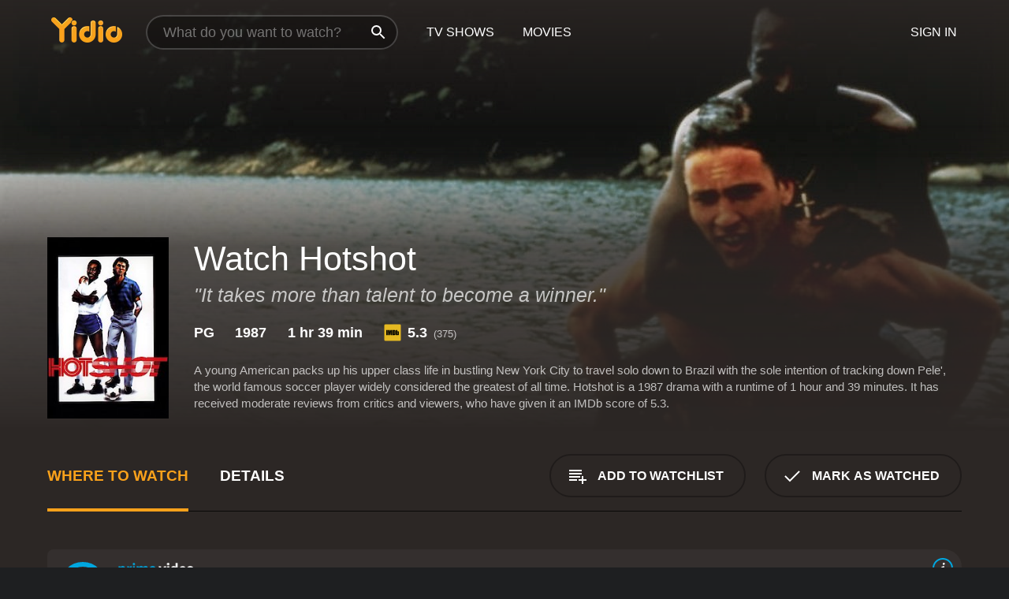

--- FILE ---
content_type: text/html; charset=UTF-8
request_url: https://www.yidio.com/movie/hotshot/84910
body_size: 8829
content:
<!doctype html>
<html  lang="en" xmlns:og="http://opengraphprotocol.org/schema/" xmlns:fb="http://www.facebook.com/2008/fbml">
<head prefix="og: http://ogp.me/ns# fb: http://ogp.me/ns/fb# video: http://ogp.me/ns/video#">
<title>Watch  Hotshot Online | 1987 Movie | Yidio</title>
<meta charset="utf-8" />
<meta http-equiv="X-UA-Compatible" content="IE=edge,chrome=1" />
<meta name="description" content="Watch Hotshot Online. Hotshot the 1987 Movie, Trailers, Videos and more at Yidio." />
<meta name="viewport" content="width=device-width, initial-scale=1, minimum-scale=1" />

 
 


<link href="https://fonts.googleapis.com" rel="preconnect">

<link rel="icon" href="//cfm.yidio.com/favicon-16.png" sizes="16x16"/>
<link rel="icon" href="//cfm.yidio.com/favicon-32.png" sizes="32x32"/>
<link rel="icon" href="//cfm.yidio.com/favicon-96.png" sizes="96x96"/>
<link rel="icon" href="//cfm.yidio.com/favicon-128.png" sizes="128x128"/>
<link rel="icon" href="//cfm.yidio.com/favicon-192.png" sizes="192x192"/>
<link rel="icon" href="//cfm.yidio.com/favicon-228.png" sizes="228x228"/>
<link rel="shortcut icon" href="//cfm.yidio.com/favicon-196.png" sizes="196x196"/>
<link rel="apple-touch-icon" href="//cfm.yidio.com/favicon-152.png" sizes="152x152"/>
<link rel="apple-touch-icon" href="//cfm.yidio.com/favicon-180.png" sizes="180x180"/>

<link rel="alternate" href="android-app://com.yidio.androidapp/yidio/movie/84910" />
<link rel="alternate" href="ios-app://664306931/yidio/movie/84910" />


<link href="https://www.yidio.com/movie/hotshot/84910" rel="canonical" />
<meta property="og:title" content="Hotshot"/> 
<meta property="og:url" content="https://www.yidio.com/movie/hotshot/84910"/> 
<meta property="og:image" content="//cfm.yidio.com/images/movie/84910/poster-180x270.jpg"/> 
<meta property="fb:app_id" content="54975784392"/> 
<meta property="og:description" content="A young American packs up his upper class life in bustling New York City to travel solo down to Brazil with the sole intention of tracking down Pele',..."/> 
<meta property="og:site_name" content="Yidio"/> 
<meta property="og:type" content="video.movie" /> 
<script async src="https://www.googletagmanager.com/gtag/js?id=G-6PLMJX58PB"></script>

<script>
    /* ==================
        Global variables
       ================== */

	
	var globals={};
    
	var page = 'redesign/movie';
	globals.page = 'redesign/movie';
	
	var _bt = '';
    var baseUrl = 'https://www.yidio.com/';
    var cdnBaseUrl = '//cfm.yidio.com/';
    var appUrl = 'yidio://top-picks';
    var country = 'US';
    var fbAppId = '';
    var fbAppPerms = 'email,public_profile';
    var premiumUser = '';
	var user_premium_channels  = [];
	var MAIN_RANDOM_VARIABLE = "";
	var overlay_timer = 1000;
	var overlay_position = 200;
	var new_question_ads = 0;
	var new_movie_ads = 0;
	var new_links_ads = 0;
	var new_show_dir_ads = 0;
	var new_movie_dir_ads = 0;
	var random_gv = '';
	var yzd = '514506576537';
	globals.header_t_source = '';
	globals.utm_source = '';
	globals.utm_medium = '';
	globals.utm_campaign = '';
	globals.utm_term = '';
	globals.utm_content = '';
	globals.pid = '';
	globals.title = 'Hotshot';
    
	
	var src_tt = '1';
	
	
			globals.contentId = "84910";
				globals.header_all_utm_params = '';
					globals.link_id = "84910";
		
					

    /* =============================
        Initialize Google Analytics
       ============================= */
	
    window.dataLayer = window.dataLayer || []; function gtag() {dataLayer.push(arguments);}
	
    gtag('js', new Date());
	gtag('config', 'G-6PLMJX58PB');
    
    /* ==================
        GA Error logging
       ================== */
    
	window.onerror = function(message, file, line, col, error) {
		var gaCategory = 'Errors';
		if (typeof page != 'undefined' && page != '') gaCategory = 'Errors (' + page + ')';
		
		var url = window.location.href;
		var gaLabel = '[URL]: ' + url;
		if (file != '' && file != url) gaLabel += ' [File]: ' + file;
		if (error != 'undefined' && error != null) label += ' [Trace]: ' + error.stack;
		gaLabel += ' [User Agent]: ' + navigator.userAgent;
		
		gtag('event', '(' + line + '): ' + message, { 'event_category': gaCategory, 'event_label': gaLabel });
		console.log('[Error]: ' + message + ' ' + gaLabel);
	}
	
	/* =======================
	    Initialize Optimizely
	   ======================= */
    
    window['optimizely'] = window['optimizely'] || [];
    
	/* ===============================
	    Handle in-source image errors
	   =============================== */
	
	const onImgError = (event) => {
		event.target.classList.add('error');
	};
	
	const onImgLoad = (event) => {
		event.target.classList.add('loaded');
	};
	
    
	
			globals.user_id = 0;
	</script>




<script defer src="//cfm.yidio.com/redesign/js/main.js?version=188" crossorigin="anonymous"></script>

	<script defer src="//cfm.yidio.com/redesign/js/detail.js?version=59" crossorigin="anonymous"></script>









	<style>

		/* ========
		    Global
		   ======== */
		
		* {
			transition: none;
		}
		
		h1, h2, h3, h4, p, blockquote, figure, ol, ul {
			margin: 0;
			padding: 0;
		}
		
		a {
			color: inherit;
			transition-duration: 0;
		}
		
		a:visited {
			color: inherit;
		}
		
		a:not(.border), button, .button {
			color: inherit;
		}
		
		
		img[data-src],
		img[onerror] {
			opacity: 0;
		}
		
		img[onerror].loaded {
			opacity: 1;
		}
		
		img {
			max-width: 100%;
			height: auto;
		}
		
		button {
			background: none;
			border: 0;
			border-color: rgba(0,0,0,0);
			font: inherit;
			padding: 0;
		}
		
		main {
			padding-top: 82px;
		}
		
		body {
			opacity: 0;
			font: 16px/1 'Open Sans', sans-serif;
			font-weight: 400;
			margin: 0;
		}
		
		header {
			position: fixed;
			z-index: 50;
			width: 100%;
			height: 82px;
			box-sizing: border-box;
			color: white;
		}
		
		header nav {
			position: absolute;
			width: 100%;
			height: 100%;
			box-sizing: border-box;
			padding: 0 47px;
		}
		
		header nav li {
			height: 100%;
			position: relative;
			float: left;
		}
		
		header nav a {
			display: block;
			text-transform: uppercase;
			text-align: center;
			line-height: 82px;
			padding: 0 18px;
		}
		
		header nav li.selected a {
			color: #f9a11b;
		}
		
		header nav .logo svg {
			margin-top: 23px;
		}
		
		header nav .search {
			width: 320px;
			padding: 19px 0;
			margin: 0 18px 0 12px;
		}
		
		header nav .search .icon {
			position: absolute;
			top: 29px;
			right: 13px;
			z-index: 20;
			width: 24px;
			height: 24px;
		}
		
		header nav .search input {
			width: 100%;
			height: 44px;
			border: 0;
			box-sizing: border-box;
			font-size: 110%;
			font-weight: 300;
			margin-bottom: 18px;
		}
		
		header nav .account {
			position: absolute;
			right: 0;
		}
		
		header nav .account li {
			float: right;
		}
		
		header nav li.sign-in {
			margin-right: 48px;
		}
		
		header nav a .border {
			display: inline;
			border: 2px solid #f9a11b;
			padding: 6px 16px;
		}
		
		@media only screen and (min-width: 1920px) {
			
			.main-wrapper {
				max-width: 1920px;
				margin: 0 auto;
			}
			
		}
		
	</style>




	
		<style>

			/* ==============
			    Detail Pages
			   ============== */
			
			body {
				color: white;
			}
			
			.masthead {
				display: flex;
				flex-direction: column;
				justify-content: flex-end;
				position: relative;
				overflow: hidden;
				margin-top: -82px;
				padding-top: 82px;
				box-sizing: border-box;
				height: 76vh;
				max-height: 56.25vw;
				min-height: 450px;
				font-size: 1.2vw;
				color: white;
			}
			
			.masthead .background {
				display: block;
				position: absolute;
				top: 0;
				left: 0;
				width: 100%;
				height: 100%;
			}
			
			.masthead .content {
				display: flex;
				align-items: center;
				z-index: 10;
				padding: 10vw 60px 0 60px;
			}
			
			.masthead .poster {
				position: relative;
				flex-shrink: 0;
				margin-right: 2.5vw;
				height: 18vw;
				width: 12vw;
			}
			
			.masthead .details {
				padding: 2vw 0;
			}
			
			.masthead .details h1 {
				font-size: 280%;
				font-weight: 400;
				margin-top: -0.3vw;
			}
			
			.masthead .details .tagline {
				font-size: 160%;
				font-weight: 300;
				font-style: italic;
				margin-top: 1vw;
			}
			
			.masthead .details .attributes {
				display: flex;
				align-items: center;
				font-size: 120%;
				font-weight: 700;
				margin-top: 1.9vw;
			}
			
			.masthead .details .attributes li {
				display: flex;
				align-items: center;
				margin-right: 2.1vw;
			}
			
			.masthead .details .attributes .icon {
				width: 1.7vw;
				height: 1.7vw;
				margin-right: 0.6vw;
			}
			
			.masthead .details .description {
				display: -webkit-box;
				-webkit-box-orient: vertical;
				line-height: 1.4em;
				max-height: 4.2em;
				color: rgba(255,255,255,0.7);
				overflow: hidden;
				margin-top: 2vw;
				text-overflow: ellipsis;
			}
			
			nav.page {
				display: flex;
				margin: 12px 60px 48px 60px;
				border-bottom: 1px solid rgba(0,0,0,0.8);
				padding: 19px 0;
			}
			
			nav.page > div {
				display: flex;
				margin: -20px;
			}
			
			nav.page label {
				display: flex;
				align-items: center;
				margin: 0 20px;
				font-weight: 600;
				text-transform: uppercase;
			}
			
			nav.page .sections label {
				font-size: 120%;
			}
			
			input[name=section] {
				display: none;
			}
			
			input[name=section]:nth-child(1):checked ~ nav.page .sections label:nth-child(1),
			input[name=section]:nth-child(2):checked ~ nav.page .sections label:nth-child(2),
			input[name=section]:nth-child(3):checked ~ nav.page .sections label:nth-child(3) {
				color: #f9a11b;
				box-shadow: inset 0 -4px #f9a11b;
			}
			
			nav.page .actions {
				margin-left: auto;
				margin-right: -12px;
			}
			
			nav.page .button.border {
				margin: 18px 12px;
			}
			
			.page-content {
				display: flex;
				margin: 48px 60px;
			}
			
			.button.border {
				display: flex;
				align-items: center;
				text-transform: uppercase;
				font-weight: 600;
				border: 2px solid rgba(0,0,0,0.3);
				padding: 0 1vw;
			}
			
			.button.border .icon {
				display: flex;
				align-items: center;
				justify-content: center;
				width: 4vw;
				height: 4vw;
			}
			
			.episodes .seasons span {
				border: 2px solid rgba(0,0,0,0.3);
			}
			
			.episodes .seasons input.unavailable + span {
				color: rgba(255,255,255,0.2);
				background: rgba(0,0,0,0.3);
				border-color: rgba(0,0,0,0);
			}
			
			.episodes .seasons input:checked + span {
				color: rgba(0,0,0,0.8);
				background: #f9a11b;
				border-color: #f9a11b;
				cursor: default;
			}
			
			/* Display ads */
			
			.tt.display ins {
				display: block;
			}
			
			@media only screen and (min-width: 1025px) {
				.page-content .column:nth-child(2) .tt.display ins {
					width: 300px;
				}
			}
			
			@media only screen and (min-width: 1440px) {
				
				.masthead {
					font-size: 1.1em;
				}
				
				.masthead .content {
					padding: 144px 60px 0 60px;
				}
				
				.masthead .poster {
					margin-right: 36px;
					height: 270px;
					width: 180px;
				}
				
				.masthead .details {
					padding: 16px 0;
				}
				
				.masthead .details h1 {
					margin-top: -8px;
				}
				
				.masthead .details .tagline {
					margin-top: 16px;
				}
				
				.masthead .details .attributes {
					margin-top: 28px;
				}
				
				.masthead .details .attributes li {
					margin-right: 32px;
				}
				
				.masthead .details .attributes .icon {
					width: 24px;
					height: 24px;
					margin-right: 8px;
				}
				
				.masthead .details .attributes .imdb .count {
					font-size: 70%;
					font-weight: 400;
				}
				
				.masthead .details .description {
					max-width: 1200px;
					margin-top: 26px;
				}
				
				.button.border {
					padding: 0 16px;
				}
				
				.button.border .icon {
					width: 48px;
					height: 48px;
				}
				
			}
			
			@media only screen and (min-width: 1920px) {
				
				.masthead {
					max-height: 960px;
				}
				
			}

		</style>
	


<link rel="preload" href="https://fonts.googleapis.com/css?family=Open+Sans:300,400,600,700" media="print" onload="this.media='all'">

<link rel="stylesheet" href="//cfm.yidio.com/redesign/css/main.css?version=89" media="print" onload="this.media='all'">

	<link rel="stylesheet" href="//cfm.yidio.com/redesign/css/detail.css?version=29" media="print" onload="this.media='all'">
	<link rel="stylesheet" href="//cfm.yidio.com/mobile/css/video-js.css?version=2" media="print" onload="this.media='all'">




 
	<script>
		// Display page content when last CSS is loaded

		var css = document.querySelectorAll('link[rel=stylesheet]');
		var count = css.length;
		var lastCSS = css[count - 1];

		lastCSS.addEventListener('load', function() {
			document.querySelector('body').classList.add('css-loaded');
		});
	</script>



</head>
<body class="movie" >
		
	

			<div class="main-wrapper">
			  	<header  class="transparent" >
                <nav>
					<ul class="main">
						<li class="logo"> 
							<a href="https://www.yidio.com/" title="Yidio">
								<img srcset="//cfm.yidio.com/redesign/img/logo-topnav-1x.png 1x, //cfm.yidio.com/redesign/img/logo-topnav-2x.png 2x" width="90" height="32" alt="Yidio" />
							</a>
						</li>
						                            <li class="search">
                                <div class="icon"></div>
                                <input type="text" autocomplete="off" placeholder="What do you want to watch?"/>
                            </li>
                            <li class="tv-shows">
                                <div class="highlight"></div>
                                <a href="https://www.yidio.com/tv-shows">TV Shows</a>
                            </li>
                            <li class="movies">
                                <div class="highlight"></div>
                                <a href="https://www.yidio.com/movies">Movies</a>
                            </li>
                           
					</ul>
					<ul class="account">
                   						<li class="sign-in">
							<div class="sign-in-link">Sign In</div>
						</li>
						                     
					</ul>
				</nav>
			</header>
			            <main>

        		<!-- For pure CSS page section selecting -->
		<input type="radio" id="where-to-watch" name="section" value="where-to-watch" checked>
				<input type="radio" id="details" name="section" value="details">		
		<div class="masthead">
			<div class="content">
				<div class="poster movie">
                					<img src="//cfm.yidio.com/images/movie/84910/poster-180x270.jpg" srcset="//cfm.yidio.com/images/movie/84910/poster-180x270.jpg 1x, //cfm.yidio.com/images/movie/84910/poster-360x540.jpg 2x" alt="Hotshot" crossOrigin="anonymous"/>
				                </div>
				<div class="details">
					<h1>Watch Hotshot</h1>
					<div class="tagline">"It takes more than talent to become a winner."</div>					                    <ul class="attributes">
						<li>PG</li>						<li>1987</li>						<li>1 hr 39 min</li>						<li class="imdb">
							<svg class="icon" xmlns="http://www.w3.org/2000/svg" xmlns:xlink="http://www.w3.org/1999/xlink" width="24" height="24" viewBox="0 0 24 24"><path d="M0 0h24v24H0z" fill="rgba(0,0,0,0)"/><path d="M21.946.5H2.054A1.65 1.65 0 0 0 .501 2.029L.5 21.946a1.64 1.64 0 0 0 1.491 1.551.311.311 0 0 0 .043.003h19.932a.396.396 0 0 0 .042-.002 1.65 1.65 0 0 0 1.492-1.637V2.14A1.648 1.648 0 0 0 21.982.502L21.946.5z" fill="#e5b922"/><path d="M3.27 8.416h1.826v7.057H3.27zm5.7 0l-.42 3.3-.48-3.3H5.713v7.057H7.3l.006-4.66.67 4.66h1.138l.643-4.763v4.763h1.592V8.416zm5.213 7.057a5.116 5.116 0 0 0 .982-.071 1.18 1.18 0 0 0 .546-.254.924.924 0 0 0 .311-.5 5.645 5.645 0 0 0 .098-1.268v-2.475a8.333 8.333 0 0 0-.071-1.345 1.224 1.224 0 0 0-.3-.617 1.396 1.396 0 0 0-.715-.404 7.653 7.653 0 0 0-1.696-.123h-1.365v7.057zm.02-5.783a.273.273 0 0 1 .136.195 3.079 3.079 0 0 1 .033.617v2.736a2.347 2.347 0 0 1-.091.858c-.06.1-.22.163-.48.163V9.625a.839.839 0 0 1 .404.066zm2.535-1.274v7.057h1.645l.1-.448a1.528 1.528 0 0 0 .494.41 1.658 1.658 0 0 0 .649.13 1.209 1.209 0 0 0 .747-.227 1.007 1.007 0 0 0 .402-.539 4.108 4.108 0 0 0 .085-.943v-1.982a6.976 6.976 0 0 0-.033-.832.988.988 0 0 0-.163-.402.967.967 0 0 0-.409-.319 1.673 1.673 0 0 0-.631-.111 1.842 1.842 0 0 0-.656.123 1.556 1.556 0 0 0-.487.383v-2.3zm2.372 5.35a2.417 2.417 0 0 1-.052.643c-.032.1-.18.137-.292.137a.212.212 0 0 1-.214-.129 1.818 1.818 0 0 1-.058-.598v-1.87a2.042 2.042 0 0 1 .052-.598.204.204 0 0 1 .208-.117c.1 0 .26.04.298.137a1.775 1.775 0 0 1 .059.578z" fill="#010101"/></svg>
							<div class="score">5.3<span class="count">&nbsp;&nbsp;(375)</span></div>
						</li>											</ul>
                    										<div class="description">
						<div class="container"><p>A young American packs up his upper class life in bustling New York City to travel solo down to Brazil with the sole intention of tracking down Pele', the world famous soccer player widely considered the greatest of all time.</p>
						<p>
                       	Hotshot is a 1987 drama with a runtime of 1 hour and 39 minutes. 
                        It has received moderate reviews from critics and viewers, who have given it an IMDb score of 5.3.                    	</p>						</div>
					</div>
									</div>
			</div>
			<div class="background ">				<img src="//cfm.yidio.com/images/movie/84910/backdrop-1280x720.jpg" width="100%" alt="Hotshot" crossOrigin="anonymous"/>			</div>
		</div>
		
		<nav class="page">
			<div class="sections">
				<label for="where-to-watch">Where to Watch</label>
								<label for="details">Details</label>			</div>
			<div class="actions">
				<button type="button" class="button border action watchlist" data-type="movie" data-id="84910">
					<div class="icon"></div>
					<div class="label">Add to Watchlist</div>
				</button>
				<button type="button" class="button border action watched" data-type="movie" data-id="84910">
					<div class="icon"></div>
					<div class="label">Mark as Watched</span>
				</button>
			</div>
		</nav>
		
		<div class="page-content">
			<div class="column">
				<section class="where-to-watch">
					
                    
					                    				<div class="sources movie">
			<a href="https://www.yidio.com/movie/hotshot/84910/watch/2054355388?source_order=1&total_sources=64,152,16" target="_blank" rel="noopener nofollow" class="source provider-64" data-name="Prime Video" data-provider-id="64" data-provider-domain="amazon.com" data-signup-url="/outgoing/amazon?type=87&type_variation=0&from=mobile&device=pc&ad_placement=source overlay&ad_placement=source overlay&source_order=1&total_sources=64,152,16" data-type="sub">
							<div class="play-circle" style="border-color:#00a7e0"></div>
							<div class="content">
							<div class="logo">
								<img class="primary" src="[data-uri]" data-src="//cfm.yidio.com/mobile/img/sources/64/logo-180h.png" alt="Prime Video"/>
								
							</div>
							<div class="label">Prime Subscribers with freewithads</div>
							</div>
							<button type="button" class="icons" aria-label="source info">
								<div class="icon info" style="border-color:#00a7e0"></div>
							</button>
						</a><a href="https://www.yidio.com/movie/hotshot/84910/watch/1159772552?source_order=2&total_sources=64,152,16" target="_blank" rel="noopener nofollow" class="source provider-152" data-name="Tubi TV" data-provider-id="152" data-provider-domain="tubitv.com" data-signup-url="" data-type="free">
								<div class="play-circle" style="border-color:#fb3336"></div>
								<div class="content">
								<div class="logo">
									<img class="primary" src="[data-uri]" data-src="//cfm.yidio.com/mobile/img/sources/152/logo-180h.png" alt="Tubi TV"/>
									
								</div>
								<div class="label">Totally Free!</div>
								</div>
								<button type="button" class="icons" aria-label="source info">
								<div class="icon info" style="border-color:#fb3336"></div>
							</button>
							</a><a href="https://www.yidio.com/movie/hotshot/84910/watch/1519184106?type=1&from1=mobile&device=pc&source_order=3&total_sources=64,152,16" target="_blank" rel="noopener nofollow" class="source provider-16" data-name="Amazon" data-provider-id="16" data-provider-domain="amazon.com" data-signup-url="" data-type="pay">
								<div class="play-circle" style="border-color:#8dc03d"></div>
								<div class="content">
								<div class="logo">
									<img class="primary" src="[data-uri]" data-src="//cfm.yidio.com/mobile/img/sources/16/logo-180h.png" alt="Amazon"/>
									
								</div>
								<div class="label">Own from $2.99</div>
								</div>
								<button type="button" class="icons" aria-label="source info">
								<div class="icon info" style="border-color:#8dc03d"></div>
							</button>
							</a>
			</div>
                    				</section>
				                				<section class="details">
					                    <div class="description">
						<div class="name">Description</div>
						<div class="value"></div>
					</div>
												<div class="where-to-watch">
							<div class="name">Where to Watch Hotshot</div>
							<div class="value">
							Hotshot is available to watch  free on Tubi TV. It's also available to stream, download and buy on demand at Prime Video and Amazon. Some platforms allow you to rent Hotshot for a limited time or purchase the movie and download it to your device. 
														</div>
						</div>
											                    					<ul class="links">
						                        <li>
							<div class="name">Genres</div>
							<div class="value">
								<a href="https://www.yidio.com/movies/drama" title="Drama">Drama</a> 
							</div>
						</li>
                                                						<li>
							<div class="name">Cast</div>
							<div class="value">
								<div>Jim Youngs</div><div>Pelé</div><div>Billy Warlock</div>
							</div>
						</li>
                                                						<li>
							<div class="name">Director</div>
							<div class="value">
								<div>Rick King</div>
							</div>
						</li>
                        					</ul>
                    										<ul class="attributes">
						                        <li>
							<div class="name">Release Date</div>
							<div class="value">1987</div>
						</li>
                        						                        <li>
							<div class="name">MPAA Rating</div>
							<div class="value">PG</div>
						</li>
                                                						<li>
							<div class="name">Runtime</div>
							<div class="value">1 hr 39 min</div>
						</li>
                                                						<li>
							<div class="name">Language</div>
							<div class="value">English</div>
						</li>
                                               						<li>
							<div class="name">IMDB Rating</div>
							<div class="value">5.3<span class="count">&nbsp;&nbsp;(375)</span></div>
						</li>
                        											</ul>
                    				</section>
                			</div>
            		</div>
				<div class="browse-sections recommendations">
			            <section>
				<div class="title">Stream Movies Like Hotshot</div>
				<div class="slideshow poster-slideshow">
					<a class="movie" href="https://www.yidio.com/movie/f1/250428">
								<div class="poster"><img class="poster" loading="lazy" src="//cfm.yidio.com/images/movie/250428/poster-193x290.jpg" width="100%" alt=""></div>
								<div class="content"><div class="title">F1</div></div>
							</a><a class="movie" href="https://www.yidio.com/movie/the-lost-bus/258657">
								<div class="poster"><img class="poster" loading="lazy" src="//cfm.yidio.com/images/movie/258657/poster-193x290.jpg" width="100%" alt=""></div>
								<div class="content"><div class="title">The Lost Bus</div></div>
							</a><a class="movie" href="https://www.yidio.com/movie/greyhound/217856">
								<div class="poster"><img class="poster" loading="lazy" src="//cfm.yidio.com/images/movie/217856/poster-193x290.jpg" width="100%" alt=""></div>
								<div class="content"><div class="title">Greyhound</div></div>
							</a><a class="movie" href="https://www.yidio.com/movie/the-banker/217153">
								<div class="poster"><img class="poster" loading="lazy" src="//cfm.yidio.com/images/movie/217153/poster-193x290.jpg" width="100%" alt=""></div>
								<div class="content"><div class="title">The Banker</div></div>
							</a><a class="movie" href="https://www.yidio.com/movie/palmer/227271">
								<div class="poster"><img class="poster" loading="lazy" src="//cfm.yidio.com/images/movie/227271/poster-193x290.jpg" width="100%" alt=""></div>
								<div class="content"><div class="title">Palmer</div></div>
							</a><a class="movie" href="https://www.yidio.com/movie/killers-of-the-flower-moon/232927">
								<div class="poster"><img class="poster" loading="lazy" src="//cfm.yidio.com/images/movie/232927/poster-193x290.jpg" width="100%" alt=""></div>
								<div class="content"><div class="title">Killers of the Flower Moon</div></div>
							</a><a class="movie" href="https://www.yidio.com/movie/titanic/15722">
								<div class="poster"><img class="poster" loading="lazy" src="//cfm.yidio.com/images/movie/15722/poster-193x290.jpg" width="100%" alt=""></div>
								<div class="content"><div class="title">Titanic</div></div>
							</a><a class="movie" href="https://www.yidio.com/movie/swan-song/232922">
								<div class="poster"><img class="poster" loading="lazy" src="//cfm.yidio.com/images/movie/232922/poster-193x290.jpg" width="100%" alt=""></div>
								<div class="content"><div class="title">Swan Song</div></div>
							</a><a class="movie" href="https://www.yidio.com/movie/uncut-gems/211660">
								<div class="poster"><img class="poster" loading="lazy" src="//cfm.yidio.com/images/movie/211660/poster-193x290.jpg" width="100%" alt=""></div>
								<div class="content"><div class="title">Uncut Gems</div></div>
							</a><a class="movie" href="https://www.yidio.com/movie/causeway/238664">
								<div class="poster"><img class="poster" loading="lazy" src="//cfm.yidio.com/images/movie/238664/poster-193x290.jpg" width="100%" alt=""></div>
								<div class="content"><div class="title">Causeway</div></div>
							</a>
				</div>
			</section>
						            <section><div class="title">Top Movies</div>
						<div class="slideshow poster-slideshow">
						<a class="movie" href="https://www.yidio.com/movie/titanic/15722">
								<div class="poster"><img class="poster" loading="lazy" src="//cfm.yidio.com/images/movie/15722/poster-193x290.jpg" width="100%" alt=""></div>
								<div class="content"><div class="title">Titanic</div></div>
							</a><a class="movie" href="https://www.yidio.com/movie/twilight/29116">
								<div class="poster"><img class="poster" loading="lazy" src="//cfm.yidio.com/images/movie/29116/poster-193x290.jpg" width="100%" alt=""></div>
								<div class="content"><div class="title">Twilight</div></div>
							</a><a class="movie" href="https://www.yidio.com/movie/mean-girls/22118">
								<div class="poster"><img class="poster" loading="lazy" src="//cfm.yidio.com/images/movie/22118/poster-193x290.jpg" width="100%" alt=""></div>
								<div class="content"><div class="title">Mean Girls</div></div>
							</a><a class="movie" href="https://www.yidio.com/movie/john-wick/46767">
								<div class="poster"><img class="poster" loading="lazy" src="//cfm.yidio.com/images/movie/46767/poster-193x290.jpg" width="100%" alt=""></div>
								<div class="content"><div class="title">John Wick</div></div>
							</a><a class="movie" href="https://www.yidio.com/movie/the-sound-of-music/1850">
								<div class="poster"><img class="poster" loading="lazy" src="//cfm.yidio.com/images/movie/1850/poster-193x290.jpg" width="100%" alt=""></div>
								<div class="content"><div class="title">The Sound of Music</div></div>
							</a><a class="movie" href="https://www.yidio.com/movie/how-the-grinch-stole-christmas/62432">
								<div class="poster"><img class="poster" loading="lazy" src="//cfm.yidio.com/images/movie/62432/poster-193x290.jpg" width="100%" alt=""></div>
								<div class="content"><div class="title">How the Grinch Stole Christmas</div></div>
							</a><a class="movie" href="https://www.yidio.com/movie/it/63837">
								<div class="poster"><img class="poster" loading="lazy" src="//cfm.yidio.com/images/movie/63837/poster-193x290.jpg" width="100%" alt=""></div>
								<div class="content"><div class="title">It</div></div>
							</a><a class="movie" href="https://www.yidio.com/movie/its-a-wonderful-life/59024">
								<div class="poster"><img class="poster" loading="lazy" src="//cfm.yidio.com/images/movie/59024/poster-193x290.jpg" width="100%" alt=""></div>
								<div class="content"><div class="title">It's a Wonderful Life</div></div>
							</a><a class="movie" href="https://www.yidio.com/movie/the-housemaid/31437">
								<div class="poster"><img class="poster" loading="lazy" src="//cfm.yidio.com/images/movie/31437/poster-193x290.jpg" width="100%" alt=""></div>
								<div class="content"><div class="title">The Housemaid</div></div>
							</a><a class="movie" href="https://www.yidio.com/movie/harry-potter-and-the-sorcerers-stone/18564">
								<div class="poster"><img class="poster" loading="lazy" src="//cfm.yidio.com/images/movie/18564/poster-193x290.jpg" width="100%" alt=""></div>
								<div class="content"><div class="title">Harry Potter and the Sorcerer's Stone</div></div>
							</a><a class="movie" href="https://www.yidio.com/movie/the-hunger-games/32213">
								<div class="poster"><img class="poster" loading="lazy" src="//cfm.yidio.com/images/movie/32213/poster-193x290.jpg" width="100%" alt=""></div>
								<div class="content"><div class="title">The Hunger Games</div></div>
							</a><a class="movie" href="https://www.yidio.com/movie/uncut-gems/211660">
								<div class="poster"><img class="poster" loading="lazy" src="//cfm.yidio.com/images/movie/211660/poster-193x290.jpg" width="100%" alt=""></div>
								<div class="content"><div class="title">Uncut Gems</div></div>
							</a>
						</div></section><section><div class="title">Also directed by Rick King</div>
						<div class="slideshow poster-slideshow">
						<a class="movie" href="https://www.yidio.com/movie/prayer-of-the-rollerboys/12124">
								<div class="poster"><img class="poster" loading="lazy" src="//cfm.yidio.com/images/movie/12124/poster-193x290.jpg" width="100%" alt=""></div>
								<div class="content"><div class="title">Prayer of the Rollerboys</div></div>
							</a><a class="movie" href="https://www.yidio.com/movie/road-ends/195449">
								<div class="poster"><img class="poster" loading="lazy" src="//cfm.yidio.com/images/movie/195449/poster-193x290.jpg" width="100%" alt=""></div>
								<div class="content"><div class="title">Road Ends</div></div>
							</a><a class="movie" href="https://www.yidio.com/movie/shermans-march/27328">
								<div class="poster"><img class="poster" loading="lazy" src="//cfm.yidio.com/images/movie/27328/poster-193x290.jpg" width="100%" alt=""></div>
								<div class="content"><div class="title">Sherman's March</div></div>
							</a><a class="movie" href="https://www.yidio.com/movie/catherines-grove/148751">
								<div class="poster"><img class="poster" loading="lazy" src="//cfm.yidio.com/images/movie/148751/poster-193x290.jpg" width="100%" alt=""></div>
								<div class="content"><div class="title">Catherine's Grove</div></div>
							</a><a class="movie" href="https://www.yidio.com/movie/forced-march/69860">
								<div class="poster"><img class="poster" loading="lazy" src="//cfm.yidio.com/images/movie/69860/poster-193x290.jpg" width="100%" alt=""></div>
								<div class="content"><div class="title">Forced March</div></div>
							</a><a class="movie" href="https://www.yidio.com/movie/kickboxer-3/311280">
								<div class="poster"><img class="poster" loading="lazy" src="//cfm.yidio.com/images/movie/311280/poster-193x290.jpg" width="100%" alt=""></div>
								<div class="content"><div class="title">Kickboxer 3</div></div>
							</a><a class="movie" href="https://www.yidio.com/movie/the-killing-time/250045">
								<div class="poster"><img class="poster" loading="lazy" src="//cfm.yidio.com/images/movie/250045/poster-193x290.jpg" width="100%" alt=""></div>
								<div class="content"><div class="title">The Killing Time</div></div>
							</a>
						</div></section><section><div class="title">Also starring Pelé</div>
						<div class="slideshow poster-slideshow">
						<a class="movie" href="https://www.yidio.com/movie/pele-the-king-of-soccer/53145">
								<div class="poster"><img class="poster" loading="lazy" src="//cfm.yidio.com/images/movie/53145/poster-193x290.jpg" width="100%" alt=""></div>
								<div class="content"><div class="title">Pele: 'The King of Soccer'</div></div>
							</a><a class="movie" href="https://www.yidio.com/movie/pel/227925">
								<div class="poster"><img class="poster" loading="lazy" src="//cfm.yidio.com/images/movie/227925/poster-193x290.jpg" width="100%" alt=""></div>
								<div class="content"><div class="title">Pelé</div></div>
							</a><a class="movie" href="https://www.yidio.com/movie/once-in-a-lifetime/25390">
								<div class="poster"><img class="poster" loading="lazy" src="//cfm.yidio.com/images/movie/25390/poster-193x290.jpg" width="100%" alt=""></div>
								<div class="content"><div class="title">Once in a Lifetime</div></div>
							</a><a class="movie" href="https://www.yidio.com/movie/once-in-a-lifetime-the-extraordinary-story-of-the-new-york-cosmos/174957">
								<div class="poster"><img class="poster" loading="lazy" src="//cfm.yidio.com/images/movie/174957/poster-193x290.jpg" width="100%" alt=""></div>
								<div class="content"><div class="title">Once in a Lifetime: The Extraordinary Story of the New York Cosmos</div></div>
							</a>
						</div></section>
		</div>
        </main>
        <footer>
      <div class="links">
        <nav class="main">
          <ul class="first-line">
            <li><a href="https://www.yidio.com/">Home</a></li>
            <li><a href="https://www.yidio.com/tv-shows">Top Shows</a></li>
            <li><a href="https://www.yidio.com/movies">Top Movies</a></li>
            <li><a href="https://help.yidio.com/support/home" rel="noopener noreferrer">Help</a></li>
            <li><a href="https://www.yidio.com/app/">Download App</a></li>
            <li><a href="https://www.yidio.com/aboutus">About</a></li>	
            <li><a href="https://www.yidio.com/jobs">Careers</a></li>
          </ul>
          <ul class="second-line">
            <li><span>&copy; 2026 Yidio LLC</span></li>
            <li><a href="https://www.yidio.com/privacy">Privacy Policy</a></li>
            <li><a href="https://www.yidio.com/tos">Terms of Use</a></li>
            <li><a href="https://www.yidio.com/tos#copyright">DMCA</a></li>
          </ul>
        </nav>
        <nav class="social">
          <ul>
            <li><a class="facebook" title="Facebook" href="https://www.facebook.com/Yidio" target="_blank" rel="noopener noreferrer"></a></li>
            <li><a class="twitter" title="Twitter" href="https://twitter.com/yidio" target="_blank" rel="noopener noreferrer"></a></li>
          </ul>
        </nav>
      </div>
    </footer>
        
    </div>
    
        
    <script type="application/ld+json">
{
  "@context": "http://schema.org",
  "@type": "Movie",
  "name": "Hotshot",
  "url": "https://www.yidio.com/movie/hotshot/84910",
  "image": "https://cfm.yidio.com/images/movie/84910/poster-180x270.jpg",
  "description": "A young American packs up his upper class life in bustling New York City to travel solo down to Brazil with the sole intention of tracking down Pele', the world famous soccer player widely considered the greatest of all time.",
  "dateCreated": "1987"
  ,"genre":["Drama"]
  ,"contentRating": "PG",
  "duration": "1 hr 39 min",
  "inLanguage": "English"
  ,"aggregateRating":[{
  	"@type":"AggregateRating",
		"ratingCount": "375",
		"ratingValue":	"5.3",
		"bestRating": "10",
		"worstRating": "0"	
  }]
  ,"actor": [{"@type":"Person","name": "Jim Youngs"},{"@type":"Person","name": " Pelé"},{"@type":"Person","name": " Billy Warlock"}]
  ,"productionCompany": [{"@type":"Organization","name": "Multicom Entertainment Group (MEG)"}]
  ,"director": [{"@type":"Person","name": "Rick King"}]
  
  
}
</script>
    <script type="application/ld+json">
{
"@context": "https://schema.org",
"@type": "BreadcrumbList",
"itemListElement": [{
"@type": "ListItem",
"position": 1,
"item": {
"@id": "https://www.yidio.com/",
"name": "Home"
}
},{
"@type": "ListItem",
"position": 2,
"item": {
"@id": "https://www.yidio.com/movies/",
"name": "Movies"
}
},{
"@type": "ListItem",
"position": 3,
"item": {
"name": "Hotshot"
}
}]
}
</script>
     
    <!-- Facebook Pixel Code -->
    <script>
    !function(f,b,e,v,n,t,s){if(f.fbq)return;n=f.fbq=function(){n.callMethod?
    n.callMethod.apply(n,arguments):n.queue.push(arguments)};if(!f._fbq)f._fbq=n;
    n.push=n;n.loaded=!0;n.version='2.0';n.queue=[];t=b.createElement(e);t.async=!0;
    t.src=v;s=b.getElementsByTagName(e)[0];s.parentNode.insertBefore(t,s)}(window,
    document,'script','https://connect.facebook.net/en_US/fbevents.js');
    fbq('init', '772716306073427'); // Insert your pixel ID here.
    fbq('track', 'PageView');
    </script>
    <noscript><img height="1" width="1" style="display:none"
    src="https://www.facebook.com/tr?id=772716306073427&ev=PageView&noscript=1"
    /></noscript>
    <!-- DO NOT MODIFY -->
    <!-- End Facebook Pixel Code -->
    
          
        <!-- Reddit Pixel -->
        <script>
        !function(w,d){if(!w.rdt){var p=w.rdt=function(){p.sendEvent?p.sendEvent.apply(p,arguments):p.callQueue.push(arguments)};p.callQueue=[];var t=d.createElement("script");t.src="https://www.redditstatic.com/ads/pixel.js",t.async=!0;var s=d.getElementsByTagName("script")[0];s.parentNode.insertBefore(t,s)}}(window,document);rdt('init','t2_g3y337j');rdt('track', 'PageVisit');
        </script>
        <!-- DO NOT MODIFY UNLESS TO REPLACE A USER IDENTIFIER -->
        <!-- End Reddit Pixel -->
      
        </body>
</html>
